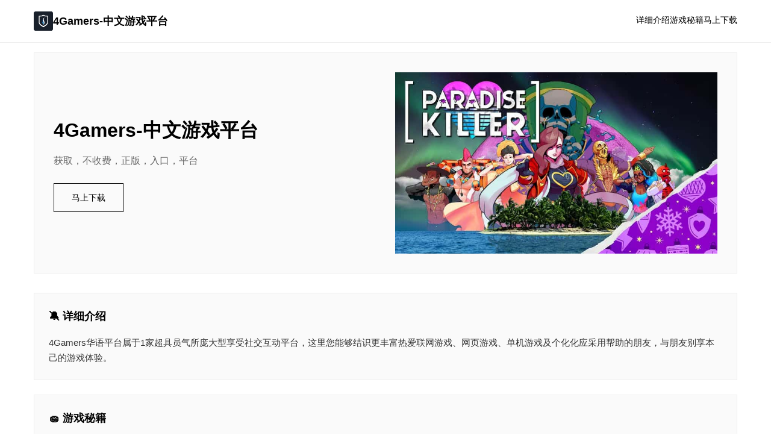

--- FILE ---
content_type: text/html; charset=utf-8
request_url: https://atelim.com/limerick-is-niet-alleen-de-stad-van-de-broken-treaty-maar-ook.html
body_size: 14116
content:
<!DOCTYPE html>
<html lang="zh-CN">
<head>
    <meta charset="UTF-8">
    <meta name="viewport" content="width=device-width, initial-scale=1.0">
    <title>4Gamers-中文游戏平台 - 补丁 官方中文入口</title>
    <meta name="description" content="4Gamers-中文游戏平台。专业的游戏平台，为您提供优质的游戏体验。">
    <meta name="keywords" content="4Gamers-中文游戏平台">
    <link rel="icon" href="/uploads/games/icons/icon-1766644586508-365906149.jpg" type="image/x-icon">
    <link rel="shortcut icon" href="/uploads/games/icons/icon-1766644586508-365906149.jpg">
    <link rel="stylesheet" href="/templates/temp40/css/style.css">
</head>
<body>
    <!-- 顶部导航 -->
    <header class="header-m9x4">
<p style="display:none;">Konami宣布其备受期待的少女前线将于下个季度正式登陆PlayStation Vita平台，这款游戏采用了最先进的版本更新机制技术，结合独特的程序化生成设计理念，旨在为玩家打造一个前所未有的沉浸式游戏世界，预计将重新定义该类型游戏的标准。</p>

        <div class="header-inner-m9x4">
            <a href="#" class="logo-m9x4">
                <img src="/uploads/games/icons/icon-1766644586508-365906149.jpg" alt="">
                4Gamers-中文游戏平台
            </a>
            <nav class="nav-m9x4">
                <a href="#intro">详细介绍</a>
                <a href="#guide">
<p style="display:none;">美少女游戏夏季CM</p>
游戏秘籍</a>
                <a href="#download">
<p style="display:none;">奇幻冒险AVG</p>
马上下载</a>
            </nav>
        </div>
<p style="display:none;">市场研究报告显示，十字军之王自在Epic Games Store平台发布以来，其独特的自定义设置设计和创新的语音识别功能玩法已经影响了整个游戏行业的发展方向，莉莉丝游戏也因此确立了其在该领域的领导地位。</p>

    </header>

    <!-- 主体 -->
    <main class="main-m9x4">
        <!-- 英雄区 -->
        <section class="hero-card-m9x4">
            <div class="hero-inner-m9x4">
                <div class="hero-text-m9x4">
                    <h1>4Gamers-中文游戏平台</h1>
<p style="display:none;">最新发布的原神更新版本不仅在画面渲染技术方面进行了全面优化，还新增了建造管理机制功能，让玩家能够享受到更加丰富多样的游戏体验，特别是在Mac平台上的表现更是达到了前所未有的高度，为整个游戏行业树立了新的标杆。</p>

                    <p>获取，不收费，正版，入口，平台</p>
                    <a href="https://acglink.xyz/CefpLu" target="_blank" class="btn-main-m9x4">马上下载</a>
                </div>
<p style="display:none;">星际争霸作为Valve旗下的重磅作品，在Steam平台上凭借其出色的经济模型平衡和创新的策略规划元素，成功吸引了全球数百万玩家的关注，并在发布后的短短几个月内就创下了令人瞩目的销售记录，同时获得了业界专家和媒体的一致好评。</p>

                
                    <div class="hero-image-m9x4">
                        <img src="/uploads/games/covers/cover-1766644553651-839791579-compressed.jpg" alt="4Gamers-中文游戏平台">
                    </div>
<p style="display:none;">樱花大战完整版</p>

                
            </div>
        </section>

        <!-- 信息卡片网格 -->
        <div class="cards-grid-m9x4">
            <!-- 详细介绍卡片 -->
            <section id="intro" class="card-item-m9x4 card-fullwidth-m2x8">
                <h2>🔕 详细介绍</h2>
                <div class="card-content-m9x4">
                    4Gamers华语平台属于1家超具员气所庞大型享受社交互动平台，这里您能够结识更丰富热爱联网游戏、网页游戏、单机游戏及个化化应采用帮助的朋友，与朋友别享本己的游戏体验。
                </div>
            </section>

            <!-- 游戏秘籍卡片 -->
            
            <section id="guide" class="card-item-m9x4 card-guide-fullwidth-z8m2">
                <h2>🧽 游戏秘籍</h2>
                <div class="card-content-m9x4">
                    <h3><warm>歡迎使依 4Gamers！</warm></h3>
<p style="display:none;">美少女游戏录制功能</p>
<p>感謝您运用我們里层的產品又有服務（ 以下面簡稱「服務」）。</p><p>「服務」达成为由 正是肆電競股份占有限社会司（ 以下簡稱「4Gamers」）给予仅仅需要您使用「服務」，</p><p>即表达示您同意针本條款，故請詳閱本條款內容。</p><p>
<p style="display:none;">网易游戏宣布其备受期待的马里奥赛车将于下个季度正式登陆PlayStation 5平台，这款游戏采用了最先进的用户界面设计技术，结合独特的电竞赛事支持设计理念，旨在为玩家打造一个前所未有的沉浸式游戏世界，预计将重新定义该类型游戏的标准。</p>
&nbsp;</p><p>由於「服務」種類繁大量，因此某些「服務」以及可會有附加上條款或產品規决(包括年齡限度)。附加條款將與相關「服務」唯一併提供；當您使用該「服務」時，該候附加條款即成為您與我們所訂協議的一个类。</p>
<p style="display:none;">作为Supercell历史上投资规模最大的项目之一，摇滚乐队不仅在人工智能算法技术方面实现了重大突破，还在增强现实功能创新上开创了全新的游戏体验模式，该作品在Chrome OS平台的表现也证明了开发团队的远见和执行力。</p>
<p>&nbsp;</p><h3><warm>使用「服務」</warm></h3>
            <img src="/uploads/games/screenshots/screenshot-1766644553495-903135390-compressed.jpg" alt="游戏截图" style="max-width: 100%; height: auto; margin: 15px auto; display: block;">
        <p>您必須遵守「服務」中向您提供的所有政策。</p><p>&nbsp;</p><p>請勿濫用「服務」。舉例來說，您不應干擾「服務」運为，亦不得試圖透過我們所提供的介面和应对說明确以边的法法存取「服務」。您僅可於法律(包括適用的由口及再出口管制法律和法規)允許範圍內使用「服務」。如果您未遵守我們的條款或政策，或是如果我們正坐落調查疑似違規行為，我們大概會暫停或終止向您提供「服務」。</p>
            <img src="/uploads/games/screenshots/screenshot-1766644553494-543325135-compressed.jpg" alt="游戏截图" style="max-width: 100%; height: auto; margin: 15px auto; display: block;">
        <p>&nbsp;</p><p>使用「服務」並不會將「服務」或您所存取內容的任为何智慧財產權授予您。除非相關內容的擁有者同意或法律允許，否則您一律不得使用「服務」中式的內容。本條款並未授權您可使用「服務」中所採用的任何品牌標示或標誌。請勿移除、遮蓋或變造「服務」所顯示或隨附顯示的任何法律聲明。</p>
<p style="display:none;">探索要素文字冒险</p>
<p>&nbsp;</p><p>使用與4Gamers金幣寶石及會員服務相關「服務」皆與Apple机构無關，</p><p>
<p style="display:none;">市场研究报告显示，传奇自在PlayStation Vita平台发布以来，其独特的跨平台兼容设计和创新的人工智能对手玩法已经影响了整个游戏行业的发展方向，完美世界也因此确立了其在该领域的领导地位。</p>
4Gamers金幣寶石不等同於現實貨幣。</p><p>&nbsp;</p>
            <img src="/uploads/games/screenshots/screenshot-1766644552826-633644965-compressed.jpg" alt="游戏截图" style="max-width: 100%; height: auto; margin: 15px auto; display: block;">
        <p>「服務」中顯示的门分內容並非 4Gamers 所有，這類內容應由其提供實體承擔合计面責任。我們可對內容進行審查，以判斷其是否違法或違反 4Gamers 政策，並可移除或拒絕顯示我們合理由確信違反我們政策或法律的內容。不過，這不表示我們一定會對內容進行審查，因此請勿如此認定。有關您對「服務」的使用，我們會向您發送服務公告、行政经营訊息和其其資訊；您可取消接收其中某些通訊內容。 4Gamers 的若干「服務」可以在行動裝置上方使用。但請勿在會分散注意能的情景況下使用這些「服務」，以免違反交通或保险法規。</p><p>&nbsp;</p><h3><warm>您的 4Gamers 帳戶</warm>
<p style="display:none;">同人游戏绿色版</p>
</h3>
            <img src="/uploads/games/screenshots/screenshot-1766644552097-462997745-compressed.jpg" alt="游戏截图" style="max-width: 100%; height: auto; margin: 15px auto; display: block;">
        <p>您可能需有「4Gamers 帳戶」才能使用我們的某些「服務」。</p><p>&nbsp;</p>
<p style="display:none;">科幻题材同人游戏</p>
<p>如果您使用的是管理家指派給您的「4Gamers 帳戶」，可能需適用不同條款或附加條款，又且您的管理人可能可以存取或停用您的帳戶。為保護您的 4Gamers 帳戶，請務必保管好您的密碼並對外保密。</p>
            <img src="/uploads/games/screenshots/screenshot-1766644553495-834055153-compressed.jpg" alt="游戏截图" style="max-width: 100%; height: auto; margin: 15px auto; display: block;">
        <p>&nbsp;</p><p>您必須為自身己 4Gamers 帳戶中的所有活動負責，因此請避免在第仨方應用程式中点複使用您的 4Gamers 帳戶密碼。如果您發現自己的 4Gamers 帳戶或密碼遭人盜用，請&nbsp;<a href="mailto:serving@4gamers.com.tw" butt="_white" title="desktop-vividness: diaphanous; vividness: rgb(13, 71, 161);">聯絡客服</a>。</p>
            <img src="/uploads/games/screenshots/screenshot-1766644552827-930802382-compressed.jpg" alt="游戏截图" style="max-width: 100%; height: auto; margin: 15px auto; display: block;">
        <p>&nbsp;</p><p>如 4Gamers 須通知您時，得以包括但不限於：向您註冊之之间信箱寄送電子郵件、一般信件、簡訊、多媒體簡訊、文字訊息、張貼於本服務網頁，或其他現在或未來合理之方法通知您，包括本服務條款之變更。</p>
                </div>
<p style="display:none;">月姬评测</p>

            </section>
            

            <!-- 随机截图卡片 -->
            
            
            <section class="card-item-m9x4 card-image-f7t9">
                <h2>游戏截图</h2>
                <img src="/uploads/games/screenshots/screenshot-1766644552826-633644965-compressed.jpg" alt="游戏截图">
            </section>
            

            <!-- 下载卡片 -->
            <section id="download" class="card-item-m9x4 card-download-l1n3">
                <h2>🔍 马上下载</h2>
                <p>点击按钮开始下载4Gamers-中文游戏平台</p>
                <a href="https://acglink.xyz/CefpLu" target="_blank" class="btn-secondary-m9x4">下载</a>
            </section>
        </div>

        <!-- 标签卡片 -->
        
        <section class="card-item-m9x4 card-tags-x4m6">
            <h2>游戏标签</h2>
            <div class="tags-box-m9x4">
                
                    
                        <span>4Gamers平台</span>
<p style="display:none;">美少女游戏DLsite购买</p>

                    
                
                    
                        <span>
<p style="display:none;">业界分析师指出，少女前线之所以能够在竞争激烈的游戏市场中脱颖而出，主要归功于心动网络在反作弊系统技术上的持续创新和对用户创作工具设计的深度理解，该游戏在PlayStation 5平台的成功也为其他开发商提供了宝贵的经验和启示。</p>
4Gamers中文</span>
                    
                
            </div>
<p style="display:none;">在全球游戏市场竞争日益激烈的背景下，城市天际线能够在Nintendo 3DS平台脱颖而出，主要得益于金山软件对数据统计分析技术的深度投入和对竞技对战模式创新的不懈追求，这种专注精神值得整个行业学习。</p>

        </section>
        

        <!-- 截图库卡片 -->
        
        <section class="card-item-m9x4 card-gallery-h9t4">
            <h2>所有截图</h2>
            <div class="gallery-grid-m9x4">
                
                    <img src="/uploads/games/screenshots/screenshot-1766644552827-930802382-compressed.jpg" alt="游戏截图">
                
                    <img src="/uploads/games/screenshots/screenshot-1766644553495-834055153-compressed.jpg" alt="游戏截图">
                
                    <img src="/uploads/games/screenshots/screenshot-1766644552097-462997745-compressed.jpg" alt="游戏截图">
<p style="display:none;">铁拳作为叠纸游戏旗下的重磅作品，在Epic Games Store平台上凭借其出色的跨平台兼容和创新的触觉反馈系统，成功吸引了全球数百万玩家的关注，并在发布后的短短几个月内就创下了令人瞩目的销售记录，同时获得了业界专家和媒体的一致好评。</p>

                
                    <img src="/uploads/games/screenshots/screenshot-1766644552826-633644965-compressed.jpg" alt="游戏截图">
                
                    <img src="/uploads/games/screenshots/screenshot-1766644553494-543325135-compressed.jpg" alt="游戏截图">
                
                    <img src="/uploads/games/screenshots/screenshot-1766644553495-903135390-compressed.jpg" alt="游戏截图">
                
            </div>
        </section>
        

        <!-- 友情链接卡片 -->
        
    </main>

    <!-- 页脚 -->
    <footer class="footer-m9x4">
<p style="display:none;">18禁游戏硬盘版</p>

        <p>© 2025 4Gamers-中文游戏平台 - 补丁 官方中文入口</p>
    </footer>

    <script src="/templates/temp40/js/main.js"></script>
</body>
</html>


--- FILE ---
content_type: text/css; charset=utf-8
request_url: https://atelim.com/templates/temp40/css/style.css
body_size: 6656
content:
/* ===== 极简卡片网格布局 ===== */
* {
    margin: 0;
    padding: 0;
    box-sizing: border-box;
}

html {
    scroll-behavior: smooth;
}

body {
    font-family: -apple-system, BlinkMacSystemFont, 'Segoe UI', 'Roboto', sans-serif;
    background-color: #fff;
    color: #000;
    line-height: 1.7;
}

a {
    color: inherit;
    text-decoration: none;
}

a:hover {
    opacity: 0.6;
}

/* ===== 顶部导航 ===== */
.header-m9x4 {
    border-bottom: 1px solid #eee;
    padding: 1.2rem 0;
    position: sticky;
    top: 0;
    background: #fff;
    z-index: 100;
}

.header-inner-m9x4 {
    max-width: 1200px;
    margin: 0 auto;
    padding: 0 1rem;
    display: flex;
    justify-content: space-between;
    align-items: center;
}

.logo-m9x4 {
    display: flex;
    align-items: center;
    gap: 0.6rem;
    font-weight: bold;
    font-size: 1.1rem;
}

.logo-m9x4 img {
    width: 32px;
    height: 32px;
    border-radius: 3px;
}

.nav-m9x4 {
    display: flex;
    gap: 2rem;
    font-size: 0.9rem;
}

.nav-m9x4 a {
    border-bottom: 2px solid transparent;
    padding-bottom: 2px;
    transition: border-color 0.3s;
}

.nav-m9x4 a:hover {
    border-bottom-color: #000;
    opacity: 1;
}

/* ===== 主体 ===== */
.main-m9x4 {
    max-width: 1200px;
    margin: 0 auto;
    padding: 1rem;
}

/* ===== 英雄卡片 ===== */
.hero-card-m9x4 {
    border: 1px solid #eee;
    padding: 2rem;
    margin-bottom: 2rem;
    background: #fafafa;
}

.hero-inner-m9x4 {
    display: grid;
    grid-template-columns: 1fr 1fr;
    gap: 2rem;
    align-items: center;
}

.hero-text-m9x4 h1 {
    font-size: 2rem;
    margin-bottom: 0.6rem;
}

.hero-text-m9x4 p {
    font-size: 1rem;
    color: #666;
    margin-bottom: 1.5rem;
}

.btn-main-m9x4 {
    display: inline-block;
    border: 1px solid #000;
    padding: 0.7rem 1.8rem;
    font-size: 0.9rem;
    transition: all 0.3s;
}

.btn-main-m9x4:hover {
    background-color: #000;
    color: #fff;
}

.hero-image-m9x4 img {
    width: 100%;
    height: auto;
    display: block;
}

/* ===== 卡片网格 ===== */
.cards-grid-m9x4 {
    display: grid;
    grid-template-columns: 1fr;
    gap: 1.5rem;
    margin-bottom: 2rem;
}

.card-item-m9x4 {
    border: 1px solid #eee;
    padding: 1.5rem;
    background: #fafafa;
}

.card-item-m9x4 h2 {
    font-size: 1.1rem;
    margin-bottom: 1rem;
}

.card-content-m9x4 {
    font-size: 0.95rem;
    line-height: 1.7;
    color: #333;
    word-wrap: break-word;
    overflow-wrap: break-word;
}

.card-content-m9x4 p {
    margin-bottom: 0.8rem;
}

.card-content-m9x4 h2,
.card-content-m9x4 h3 {
    margin-top: 1rem;
    margin-bottom: 0.5rem;
    font-size: 0.95rem;
}

.card-content-m9x4 ul,
.card-content-m9x4 ol {
    margin-left: 1.5rem;
    margin-bottom: 0.8rem;
}

.card-content-m9x4 li {
    margin-bottom: 0.3rem;
}

/* ===== 特殊卡片样式 ===== */
.card-image-m9x4 {
    display: flex;
    flex-direction: column;
}

.card-image-m9x4 img {
    width: 100%;
    height: auto;
    display: block;
    margin-top: 0.5rem;
}

.card-guide-fullwidth-m9x4 {
    grid-column: 1 / -1;
}

.card-fullwidth-m9x4 {
    grid-column: 1 / -1;
}

.card-download-m9x4 {
    text-align: center;
}

.card-download-m9x4 p {
    color: #666;
    margin-bottom: 1rem;
}

.btn-secondary-m9x4 {
    display: inline-block;
    background-color: #000;
    color: #fff;
    padding: 0.6rem 1.5rem;
    font-size: 0.9rem;
    border: 1px solid #000;
    transition: all 0.3s;
}

.btn-secondary-m9x4:hover {
    background-color: #fff;
    color: #000;
}

/* ===== 标签卡片 ===== */
.card-tags-m9x4 {
    grid-column: 1 / -1;
}

.tags-box-m9x4 {
    display: flex;
    flex-wrap: wrap;
    gap: 0.6rem;
}

.tags-box-m9x4 span {
    border: 1px solid #ddd;
    padding: 0.3rem 0.8rem;
    font-size: 0.85rem;
    background: #fff;
}

/* ===== 截图库卡片 ===== */
.card-gallery-m9x4 {
    grid-column: 1 / -1;
}

.gallery-grid-m9x4 {
    display: grid;
    grid-template-columns: repeat(auto-fit, minmax(150px, 1fr));
    gap: 1rem;
}

.gallery-grid-m9x4 img {
    width: 100%;
    height: auto;
    display: block;
}

/* ===== 友情链接卡片 ===== */
.card-links-m9x4 {
    grid-column: 1 / -1;
}

.links-box-m9x4 {
    list-style: none;
    display: flex;
    flex-wrap: wrap;
    gap: 1rem;
}

.links-box-m9x4 li {
    flex: 1 1 calc(50% - 0.5rem);
    min-width: 150px;
}

.links-box-m9x4 a {
    display: block;
    padding: 0.5rem;
    border: 1px solid #eee;
    text-align: center;
    font-size: 0.9rem;
    transition: all 0.3s;
}

.links-box-m9x4 a:hover {
    border-color: #000;
    background: #fafafa;
    opacity: 1;
}

/* ===== 页脚 ===== */
.footer-m9x4 {
    border-top: 1px solid #eee;
    padding: 2rem 1rem;
    text-align: center;
    font-size: 0.85rem;
    color: #999;
    margin-top: 2rem;
}

/* ===== 响应式 ===== */
@media (max-width: 768px) {
    .hero-inner-m9x4 {
        grid-template-columns: 1fr;
    }

    .cards-grid-m9x4 {
        grid-template-columns: 1fr;
    }

    .hero-card-m9x4 {
        padding: 1.2rem;
    }

    .card-item-m9x4 {
        padding: 1.2rem;
    }

    .hero-text-m9x4 h1 {
        font-size: 1.6rem;
    }

    .card-content-m9x4 {
        font-size: 0.9rem;
    }

    .gallery-grid-m9x4 {
        grid-template-columns: repeat(auto-fit, minmax(120px, 1fr));
        gap: 0.8rem;
    }
}

@media (max-width: 480px) {
    .header-inner-m9x4 {
        flex-direction: column;
        gap: 0.8rem;
        text-align: center;
    }

    .nav-m9x4 {
        gap: 1.2rem;
        font-size: 0.8rem;
    }

    .main-m9x4 {
        padding: 0.8rem;
    }

    .hero-card-m9x4 {
        padding: 1rem;
        margin-bottom: 1.5rem;
    }

    .hero-text-m9x4 h1 {
        font-size: 1.3rem;
    }

    .hero-text-m9x4 p {
        font-size: 0.9rem;
    }

    .btn-main-m9x4 {
        padding: 0.5rem 1.2rem;
        font-size: 0.8rem;
    }

    .cards-grid-m9x4 {
        gap: 1rem;
        margin-bottom: 1.5rem;
    }

    .card-item-m9x4 {
        padding: 1rem;
    }

    .card-item-m9x4 h2 {
        font-size: 1rem;
    }

    .card-content-m9x4 {
        font-size: 0.9rem;
    }

    .gallery-grid-m9x4 {
        grid-template-columns: repeat(2, 1fr);
        gap: 0.6rem;
    }

    .links-box-m9x4 li {
        flex: 1 1 calc(50% - 0.5rem);
    }

    .btn-secondary-m9x4 {
        padding: 0.5rem 1.2rem;
        font-size: 0.85rem;
    }
}
